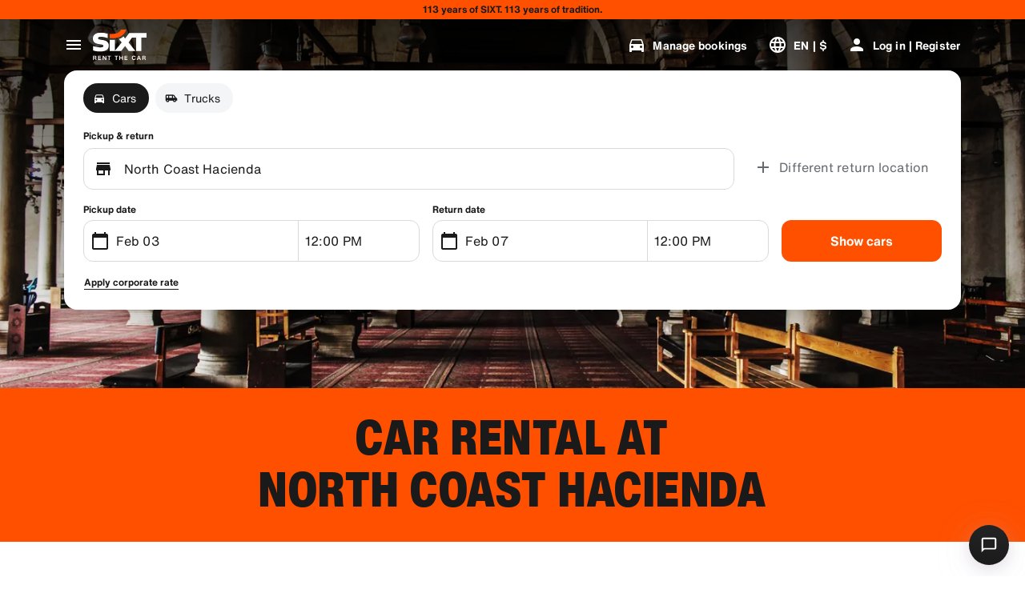

--- FILE ---
content_type: application/javascript
request_url: https://www.sixt.com/webapp/customer-settings/99152.e739ecaf001061e3.js
body_size: 4753
content:
"use strict";(self.webpackChunk_sixt_web_customer_settings=self.webpackChunk_sixt_web_customer_settings||[]).push([["99152"],{76102:function(e,t,a){a.d(t,{SixtApiV1B2BDataManager:()=>l}),a(68869),a(75073);var r=a(44781),s=a(86576),n=a(7941);let i=e=>{e.push({parameterName:"Content-Type",parameterValue:"application/json",parameterType:r.a.Header})};var o=a(12487);function d(e,t,a){return t in e?Object.defineProperty(e,t,{value:a,enumerable:!0,configurable:!0,writable:!0}):e[t]=a,e}class l extends n.V{static async Initialize(e,t,a,r){return new l(e,t,a,r)}async getIsTravelArranger(e){let t=[this.getSelectedProfileIdParam(e.selectedProfileId)];return await this.requestSingle(l.EndpointGetIsTravelArranger,t)}async getTravelArrangersProfile(e){let t=[{parameterName:"profileId",parameterValue:e.profileId,parameterType:r.a.Url}];return await this.requestSingle(l.EndpointGetTravelArrangersProfile,t)}async addTravelArrangersProfile(e){let{profileId:t,...a}=e,s=[{parameterName:"profileId",parameterValue:t,parameterType:r.a.Url}];i(s);let n=JSON.stringify(a);return await this.requestSingle(l.EndpointAddTravelArrangersProfile,s,n)}async deleteTravelArrangersProfile(e){let t=[{parameterName:"profileId",parameterValue:e.profileId,parameterType:r.a.Url}];return e.travelArrangerProfileId&&t.push({parameterName:"travelArrangerProfileId",parameterValue:e.travelArrangerProfileId,parameterType:r.a.Url}),await this.requestSingle(l.EndpointDeleteTravelArrangersProfile,t)}async searchTravelArrangersProfile(e){let t=[{parameterName:"companyNumber",parameterValue:e.companyNumber,parameterType:r.a.Url},{parameterName:"q",parameterValue:e.q,parameterType:r.a.Url}];return await this.requestSingle(l.EndpointSearchTravelArrangersProfile,t)}async getProfiles(e){var t,a,s,n,i;let o=[this.getSelectedProfileIdParam(e.selectedProfileId),{parameterName:"q",parameterValue:null!==(s=e.q)&&void 0!==s?s:"",parameterType:r.a.Url},{parameterName:"offset",parameterValue:null!==(n=null===(t=e.offset)||void 0===t?void 0:t.toString())&&void 0!==n?n:"",parameterType:r.a.Url},{parameterName:"size",parameterValue:null!==(i=null===(a=e.size)||void 0===a?void 0:a.toString())&&void 0!==i?i:"",parameterType:r.a.Url}];return await this.requestSingle(l.EndpointGetProfiles,o)}async getTravelArrangerReservationData(e){var t;let a=[this.getSelectedProfileIdParam(e.selectedProfileId),{parameterName:"bookingProfileId",parameterValue:e.bookingProfileId,parameterType:r.a.Url},{parameterName:"pickupDate",parameterValue:null!==(t=null==e?void 0:e.pickupDate)&&void 0!==t?t:"",parameterType:r.a.Url},{parameterName:"paymentMerchant",parameterValue:"RAC_1_ECOM",parameterType:r.a.Url}];return await this.requestSingle(l.EndpointGetTravelArrangerReservationData,a)}async getIsTravelManager(e){let t=[this.getSelectedProfileIdParam(e.selectedProfileId)];return await this.requestSingle(l.EndpointGetIsTravelManager,t)}async getBusinessHubCardsList(e){let t=[this.getSelectedProfileIdParam(e.selectedProfileId)];return await this.requestSingle(l.EndpointGetBusinessHubCards,t)}async queryBusinessViewRegistrationFilters(e){let t=[this.getSelectedProfileIdParam(e.selectedProfileId)];return await this.requestSingle(l.EndpointGetCorporateCustomers,t)}async queryBusinessHubRegisteredProfiles(e){let{selectedProfileId:t,...a}=e,r=[this.getSelectedProfileIdParam(t)],s=JSON.stringify(a);return await this.requestSingle(l.EndpointSearchRegisteredProfiles,r,s)}async getBusinessHubKdnrFlatList(e){let t=[this.getSelectedProfileIdParam(e.selectedProfileId)];return await this.requestSingle(l.EndpointGetCorporateCustomerFlatList,t)}async getBusinessHubCorporateInvitations(e){let t=[this.getSelectedProfileIdParam(e.selectedProfileId),{parameterName:"size",parameterValue:e.size.toString(),parameterType:r.a.Url},{parameterName:"offset",parameterValue:e.offset.toString(),parameterType:r.a.Url},{parameterName:"filter.status_code",parameterValue:e["filter.status_code"],parameterType:r.a.Url}];return await this.requestSingle(l.EndpointCorporateInvitations,t)}async sendBusinessHubInvite(e){let{selectedProfileId:t,...a}=e,r=[this.getSelectedProfileIdParam(t)],s=JSON.stringify(a);return await this.requestSingle(l.EndpointCreateNewInvite,r,s)}async sendBusinessHubInviteReminder(e){let{selectedProfileId:t,...a}=e,r=[this.getSelectedProfileIdParam(t)],s=JSON.stringify(a);return await this.requestSingle(l.EndpointSendInvitationReminder,r,s)}async sendBusinessHubCancellation(e){let{selectedProfileId:t,...a}=e,r=[this.getSelectedProfileIdParam(t)],s=JSON.stringify(a);return await this.requestSingle(l.EndpointSendInvitationCancellation,r,s)}async getInvitationTemplateUrl(e){let t=[this.getSelectedProfileIdParam(e.selectedProfileId)];return await this.requestSingle(l.EndpointInvitationTemplateUrl,t)}async getInvitationErrorListDownloadUrl(e){let{selectedProfileId:t,...a}=e,r=[this.getSelectedProfileIdParam(t)],s=JSON.stringify(a);return await this.requestSingle(l.EndpointInvitationErrorListUrl,r,s)}async blockProfileConnection(e){let{selectedProfileId:t,...a}=e,r=[this.getSelectedProfileIdParam(t)];i(r);let s=JSON.stringify(a);return await this.requestSingle(l.EndpointBlockProfileConnection,r,s)}async queryBusinessHubAccountsList(e){let{selectedProfileId:t,...a}=e,r=[this.getSelectedProfileIdParam(t)],s=JSON.stringify(a);return await this.requestSingle(l.EndpointCorporateCustomersAccountsList,r,s)}async queryBusinessHubAccountFilterEnums(e){let t=[this.getSelectedProfileIdParam(e.selectedProfileId)];return await this.requestSingle(l.EndpointAccountListFilterEnums,t)}async queryBusinessHubAccountAddressList(e){let t=[this.getSelectedProfileIdParam(e.selectedProfileId),{parameterName:"customerNumber",parameterValue:e.customerNumber,parameterType:r.a.Url}];return await this.requestSingle(l.EndpointAccountAddressList,t)}async getStateListForBusinessHubCountry(e){let t=[this.getSelectedProfileIdParam(e.selectedProfileId),{parameterName:"customerNumber",parameterValue:e.customerNumber,parameterType:r.a.Url},{parameterName:"countryCode",parameterValue:e.countryCode,parameterType:r.a.Url}];return await this.requestSingle(l.EndpointStateList,t)}async queryBusinessHubAccountAddressSuggestions(e){let{selectedProfileId:t,customerNumber:a,...s}=e,n="";for(let e in s)s.hasOwnProperty(e)&&s[e]&&(n+="&".concat(e,"=").concat(s[e]));let i=[this.getSelectedProfileIdParam(t),{parameterName:"customerNumber",parameterValue:a,parameterType:r.a.Url},{parameterName:"addressQuery",parameterValue:n,parameterType:r.a.Url}];return await this.requestSingle(l.EndpointAccountAddressSuggestion,i)}async updateBusinessHubAccountAddress(e){let{selectedProfileId:t,customerNumber:a,...s}=e,n=[this.getSelectedProfileIdParam(t),{parameterName:"customerNumber",parameterValue:a,parameterType:r.a.Url}],i=JSON.stringify(s);return await this.requestSingle(l.EndpointAddressUpdate,n,i)}async uploadBusinessHubBulkInvite(e){let t=[this.getSelectedProfileIdParam(e.selectedProfileId)];return await this.requestSingle(l.EndpointInvitationBulkUpload,t,e.file)}async getReservationHints(e){let t=[{parameterName:"profileId",parameterValue:e.selectedProfileId,parameterType:r.a.Url}];return await this.requestSingle(l.EndpointReservationHintTexts,t)}async getReservationData(e){let t=[{parameterName:"profileId",parameterValue:e.profileId,parameterType:r.a.Url},{parameterName:"pickupDate",parameterValue:e.pickupDate,parameterType:r.a.Url},{parameterName:"paymentMerchant",parameterValue:"RAC_1_ECOM",parameterType:r.a.Url}];return await this.requestSingle(l.EndpointReservationData,t)}async getReferenceFieldsValidation(e){let{selectedProfileId:t,...a}=e,s=[{parameterName:"profileId",parameterValue:t,parameterType:r.a.Url}],n=JSON.stringify(a);return await this.requestSingle(l.EndpointReferenceFieldsValidation,s,n)}async getBusinessHubReports(e){let{selectedProfileId:t,...a}=e,r=[this.getSelectedProfileIdParam(t)],s=JSON.stringify(a);return await this.requestSingle(l.EndpointGetBusinessHubReports,r,s)}async getCorporateAccountForReports(e){let t=[this.getSelectedProfileIdParam(e.selectedProfileId)];return await this.requestSingle(l.EndpointGetAllCorporateCustomers,t)}async getCorporateReportTypes(e){let t=[this.getSelectedProfileIdParam(e.selectedProfileId)];return await this.requestSingle(l.EndpointGetBusinessReportTypes,t)}async getExportBusinessReportUrl(e){let t=[this.getSelectedProfileIdParam(e.selectedProfileId),{parameterName:"reportNumber",parameterValue:e.reportNumber,parameterType:r.a.Url}];return await this.requestSingle(l.EndpointReportExportUrl,t)}async createNewCorporateReport(e){let{selectedProfileId:t,...a}=e,r=[this.getSelectedProfileIdParam(t)],s=JSON.stringify(a);return await this.requestSingle(l.EndpointCreateBusinessReport,r,s)}async getReportFrequency(e){let t=[this.getSelectedProfileIdParam(e.selectedProfileId)];return await this.requestSingle(l.EndpointGetBusinessReportFrequencyTypes,t)}async getBusinessHubRecurringReports(e){let t=[this.getSelectedProfileIdParam(e.selectedProfileId)];return await this.requestSingle(l.EndpointGetBusinessRecurringReport,t)}async createRecurringSettings(e){let{selectedProfileId:t,...a}=e,r=[this.getSelectedProfileIdParam(t)],s=JSON.stringify(a);return await this.requestSingle(l.EndpointCreateBusinessRecurringReport,r,s)}async updateRecurringSettings(e){let{selectedProfileId:t,...a}=e,r=[this.getSelectedProfileIdParam(t)],s=JSON.stringify(a);return await this.requestSingle(l.EndpointUpdateBusinessRecurringReport,r,s)}async deleteRecurringSettings(e){let{selectedProfileId:t,...a}=e,r=[this.getSelectedProfileIdParam(t)],s=JSON.stringify(a);return await this.requestSingle(l.EndpointDeleteBusinessRecurringReport,r,s)}async getBusinessSubscriptions(e){let{selectedProfileId:t,...a}=e,r=[this.getSelectedProfileIdParam(t)],s=JSON.stringify(a);return await this.requestSingle(l.EndpointGetBusinessSubscriptions,r,s)}async getBusinessSubscriptionFilters(e){let t=[this.getSelectedProfileIdParam(e.selectedProfileId)];return await this.requestSingle(l.EndpointGetBusinessSubscriptionFilters,t)}async getSavedDeliveryAddresses(e){let t=[];return e.profileId&&t.push({parameterName:"profileId",parameterValue:e.profileId,parameterType:r.a.Url}),await this.requestSingle(l.EndpointGetDeliveryCollectionSavedAddresses,t)}async getBusinessSubscriptionDetails(e){let t=[this.getSelectedProfileIdParam(e.selectedProfileId),{parameterName:"subscriptionId",parameterValue:e.subscriptionId,parameterType:r.a.Url}];return await this.requestSingle(l.EndpointGetBusinessSubscriptionDetails,t)}async getBusinessSubscriptionHistory(e){let t=[this.getSelectedProfileIdParam(e.selectedProfileId),{parameterName:"subscriptionId",parameterValue:e.subscriptionId,parameterType:r.a.Url}];return await this.requestSingle(l.EndpointGetBusinessSubscriptionHistory,t)}async getIsCorporateCustomer(e){let{customerNumber:t}=e,a=[{parameterName:"customerNumber",parameterValue:t,parameterType:r.a.Url}];return await this.requestSingle(l.EndpointIsCorporateCustomer,a)}async getB2bNba(){return await this.requestSingle(l.EndpointGetB2bNba)}async validateB2bRegistrationToken(e){let t=[{parameterName:"Content-Type",parameterValue:"application/json",parameterType:r.a.Header}],a=JSON.stringify(e);return await this.requestSingle(l.EndpointValidateRegistrationToken,t,a)}getSelectedProfileIdParam(e){return{parameterName:"selectedProfileId",parameterValue:e,parameterType:r.a.Url}}constructor(e,t,a=null,r){super(e.endpoint,t,a,r)}}d(l,"CommonEndpointValue",{expiryInSeconds:0,supportAuthentication:!0,requireAuthentication:!0}),d(l,"EndpointGetIsTravelArranger",{...l.CommonEndpointValue,httpMethod:s.w.Get,path:"/v1/b2b-data-manager/reservation/istravelarranger?selectedProfileId={selectedProfileId}",validateResponseItem:o.d5,responseSchemaHash:o.I7}),d(l,"EndpointGetProfiles",{...l.CommonEndpointValue,httpMethod:s.w.Get,path:"/v1/b2b-data-manager/reservation/profiles?selectedProfileId={selectedProfileId}",validateResponseItem:o.eW,responseSchemaHash:o.e5}),d(l,"EndpointGetIsTravelManager",{...l.CommonEndpointValue,httpMethod:s.w.Get,path:"/v1/b2b-data-manager/travelmanager/istravelmanager?selectedProfileId={selectedProfileId}",validateResponseItem:o.Wm,responseSchemaHash:o.SL}),d(l,"EndpointGetBusinessHubCards",{...l.CommonEndpointValue,httpMethod:s.w.Get,path:"/v1/b2b-data-manager/businesshub/cards?selectedProfileId={selectedProfileId}",validateResponseItem:o.No,responseSchemaHash:o.zG}),d(l,"EndpointGetTravelArrangerReservationData",{...l.CommonEndpointValue,httpMethod:s.w.Get,path:"/v1/b2b-data-manager/travelarranger/reservationData?selectedProfileId={selectedProfileId}&bookingProfileId={bookingProfileId}",validateResponseItem:o.Rh,responseSchemaHash:o.Kg}),d(l,"EndpointGetCorporateCustomers",{...l.CommonEndpointValue,httpMethod:s.w.Get,path:"/v1/b2b-data-manager/travelmanager/corporatecustomers?selectedProfileId={selectedProfileId}",validateResponseItem:o.HY,responseSchemaHash:o.aj}),d(l,"EndpointSearchRegisteredProfiles",{...l.CommonEndpointValue,httpMethod:s.w.Post,path:"/v1/b2b-data-manager/travelmanager/searchregisteredprofiles?selectedProfileId={selectedProfileId}",validateResponseItem:o.bV,responseSchemaHash:o.bE}),d(l,"EndpointGetCorporateCustomerFlatList",{...l.CommonEndpointValue,httpMethod:s.w.Get,path:"/v1/b2b-data-manager/travelmanager/corporatecustomersflatlist?selectedProfileId={selectedProfileId}",validateResponseItem:o.oX,responseSchemaHash:o.S5}),d(l,"EndpointCorporateInvitations",{...l.CommonEndpointValue,httpMethod:s.w.Get,path:"/v1/b2b-data-manager/travelmanager/invites?selectedProfileId={selectedProfileId}",validateResponseItem:o.Tx,responseSchemaHash:o._R}),d(l,"EndpointCreateNewInvite",{...l.CommonEndpointValue,httpMethod:s.w.Post,path:"/v1/b2b-data-manager/travelmanager/invite?selectedProfileId={selectedProfileId}",validateResponseItem:o.l9,responseSchemaHash:o.zE}),d(l,"EndpointSendInvitationReminder",{...l.CommonEndpointValue,httpMethod:s.w.Post,path:"/v1/b2b-data-manager/travelmanager/invite/sendReminder?selectedProfileId={selectedProfileId}",validateResponseItem:o.l9,responseSchemaHash:o.zE}),d(l,"EndpointSendInvitationCancellation",{...l.CommonEndpointValue,httpMethod:s.w.Post,path:"/v1/b2b-data-manager/travelmanager/invite/cancel?selectedProfileId={selectedProfileId}",validateResponseItem:o.l9,responseSchemaHash:o.zE}),d(l,"EndpointInvitationTemplateUrl",{...l.CommonEndpointValue,httpMethod:s.w.Get,path:"/v1/b2b-data-manager/travelmanager/invitationtemplate?selectedProfileId={selectedProfileId}",validateResponseItem:o.UT,responseSchemaHash:o.i3}),d(l,"EndpointInvitationErrorListUrl",{...l.CommonEndpointValue,httpMethod:s.w.Post,path:"/v1/b2b-data-manager/travelmanager/exportinvitationerrors?selectedProfileId={selectedProfileId}",validateResponseItem:o.UT,responseSchemaHash:o.i3}),d(l,"EndpointBlockProfileConnection",{...l.CommonEndpointValue,httpMethod:s.w.Post,path:"/v2/b2b-data-manager/travelmanager/block-profile?selectedProfileId={selectedProfileId}",validateResponseItem:o.e4,responseSchemaHash:o.EY}),d(l,"EndpointCorporateCustomersAccountsList",{...l.CommonEndpointValue,httpMethod:s.w.Post,path:"/v1/b2b-data-manager/travelmanager/searchCorporateCustomers?selectedProfileId={selectedProfileId}",validateResponseItem:o.Sv,responseSchemaHash:o.BI}),d(l,"EndpointAccountListFilterEnums",{...l.CommonEndpointValue,httpMethod:s.w.Get,path:"/v1/b2b-data-manager/travelmanager/searchCorporateCustomers/filters?selectedProfileId={selectedProfileId}",validateResponseItem:o.NM,responseSchemaHash:o.oT}),d(l,"EndpointAccountAddressList",{...l.CommonEndpointValue,httpMethod:s.w.Get,path:"/v1/b2b-data-manager/travelmanager/customer/{customerNumber}/address?selectedProfileId={selectedProfileId}",validateResponseItem:o.J9,responseSchemaHash:o.Au}),d(l,"EndpointReservationData",{...l.CommonEndpointValue,httpMethod:s.w.Get,path:"/v1/b2b-data-manager/customer/reservationData?pickupDate={pickupDate}&paymentMerchant={paymentMerchant}&profileId={profileId}",validateResponseItem:o.W4,responseSchemaHash:o.V$}),d(l,"EndpointStateList",{...l.CommonEndpointValue,httpMethod:s.w.Get,path:"/v1/b2b-data-manager/travelmanager/customer/{customerNumber}/address/states?countryCode={countryCode}&selectedProfileId={selectedProfileId}",validateResponseItem:o.gh,responseSchemaHash:o.Bj}),d(l,"EndpointAccountAddressSuggestion",{...l.CommonEndpointValue,httpMethod:s.w.Get,path:"/v1/b2b-data-manager/travelmanager/customer/{customerNumber}/address/suggestions?selectedProfileId={selectedProfileId}{addressQuery}",validateResponseItem:o.wq,responseSchemaHash:o.yV}),d(l,"EndpointAddressUpdate",{...l.CommonEndpointValue,httpMethod:s.w.Post,path:"/v1/b2b-data-manager/travelmanager/customer/{customerNumber}/address?selectedProfileId={selectedProfileId}",validateResponseItem:o.vF,responseSchemaHash:o.ok}),d(l,"EndpointInvitationBulkUpload",{...l.CommonEndpointValue,httpMethod:s.w.Post,path:"/v1/b2b-data-manager/travelmanager/invite/import?selectedProfileId={selectedProfileId}",validateResponseItem:o.bf,responseSchemaHash:o.Pd}),d(l,"EndpointGetBusinessHubReports",{...l.CommonEndpointValue,httpMethod:s.w.Post,path:"/v1/b2b-data-manager/travelmanager/reports/search?selectedProfileId={selectedProfileId}",validateResponseItem:o.V0,responseSchemaHash:o.eY}),d(l,"EndpointGetAllCorporateCustomers",{...l.CommonEndpointValue,httpMethod:s.w.Get,path:"/v1/b2b-data-manager/travelmanager/getAllCorporateCustomers?selectedProfileId={selectedProfileId}",validateResponseItem:o.UD,responseSchemaHash:o.KV}),d(l,"EndpointGetBusinessReportTypes",{...l.CommonEndpointValue,httpMethod:s.w.Get,path:"/v1/b2b-data-manager/travelmanager/report/types?selectedProfileId={selectedProfileId}",validateResponseItem:o.U0,responseSchemaHash:o.pL}),d(l,"EndpointReportExportUrl",{...l.CommonEndpointValue,httpMethod:s.w.Get,path:"/v1/b2b-data-manager/travelmanager/report/{reportNumber}/export?selectedProfileId={selectedProfileId}",validateResponseItem:o.UT,responseSchemaHash:o.i3}),d(l,"EndpointCreateBusinessReport",{...l.CommonEndpointValue,httpMethod:s.w.Post,path:"/v1/b2b-data-manager/travelmanager/report?selectedProfileId={selectedProfileId}",validateResponseItem:o.ch,responseSchemaHash:o.sD}),d(l,"EndpointGetBusinessReportFrequencyTypes",{...l.CommonEndpointValue,httpMethod:s.w.Get,path:"/v1/b2b-data-manager/travelmanager/frequency/types?selectedProfileId={selectedProfileId}",validateResponseItem:o.oQ,responseSchemaHash:o.ir}),d(l,"EndpointGetBusinessRecurringReport",{...l.CommonEndpointValue,httpMethod:s.w.Get,path:"/v1/b2b-data-manager/travelmanager/recurringReportSetting?selectedProfileId={selectedProfileId}",validateResponseItem:o.F8,responseSchemaHash:o.mg}),d(l,"EndpointCreateBusinessRecurringReport",{...l.CommonEndpointValue,httpMethod:s.w.Post,path:"/v1/b2b-data-manager/travelmanager/recurringReportSetting?selectedProfileId={selectedProfileId}",validateResponseItem:o.ch,responseSchemaHash:o.sD}),d(l,"EndpointUpdateBusinessRecurringReport",{...l.CommonEndpointValue,httpMethod:s.w.Patch,path:"/v1/b2b-data-manager/travelmanager/recurringReportSetting?selectedProfileId={selectedProfileId}",validateResponseItem:o.ch,responseSchemaHash:o.sD}),d(l,"EndpointDeleteBusinessRecurringReport",{...l.CommonEndpointValue,httpMethod:s.w.Delete,path:"/v1/b2b-data-manager/travelmanager/recurringReportSetting?selectedProfileId={selectedProfileId}",validateResponseItem:o.ch,responseSchemaHash:o.sD}),d(l,"EndpointReservationHintTexts",{...l.CommonEndpointValue,httpMethod:s.w.Get,path:"/v1/b2b-data-manager/customer/reservationHintTexts?profileId={profileId}",validateResponseItem:o.qJ,responseSchemaHash:o.qO}),d(l,"EndpointReferenceFieldsValidation",{...l.CommonEndpointValue,httpMethod:s.w.Post,path:"/v1/b2b-data-manager/customer/validateReferenceFields?profileId={profileId}",validateResponseItem:o.fH,responseSchemaHash:o.Mc}),d(l,"EndpointGetBusinessSubscriptions",{...l.CommonEndpointValue,httpMethod:s.w.Post,path:"/v1/b2b-data-manager/travelmanager/subscription/search",validateResponseItem:o.S$,responseSchemaHash:o.K9}),d(l,"EndpointGetBusinessSubscriptionFilters",{...l.CommonEndpointValue,httpMethod:s.w.Get,path:"/v1/b2b-data-manager/travelmanager/subscription/filters",validateResponseItem:o.Mb,responseSchemaHash:o.U6}),d(l,"EndpointGetBusinessSubscriptionDetails",{...l.CommonEndpointValue,httpMethod:s.w.Get,path:"/v1/b2b-data-manager/travelmanager/subscription/{subscriptionId}",validateResponseItem:o.vu,responseSchemaHash:o.SM}),d(l,"EndpointGetBusinessSubscriptionHistory",{...l.CommonEndpointValue,httpMethod:s.w.Get,path:"/v1/b2b-data-manager/travelmanager/subscription/{subscriptionId}/history",validateResponseItem:o.jZ,responseSchemaHash:o.us}),d(l,"EndpointIsCorporateCustomer",{...l.CommonEndpointValue,httpMethod:s.w.Get,path:"/v1/b2b-data-manager/iscorporatecustomer?customerNumber={customerNumber}",validateResponseItem:o.c4,responseSchemaHash:o.ey}),d(l,"EndpointGetDeliveryCollectionSavedAddresses",{...l.CommonEndpointValue,httpMethod:s.w.Get,path:"/v1/b2b-data-manager/deliverycollectionaddresses",validateResponseItem:o.BV,responseSchemaHash:o.mp}),d(l,"EndpointGetTravelArrangersProfile",{...l.CommonEndpointValue,httpMethod:s.w.Get,path:"/v2/b2b-data-manager/profiles/{profileId}/travel-arrangers",validateResponseItem:o.fW,responseSchemaHash:o.n$}),d(l,"EndpointAddTravelArrangersProfile",{...l.CommonEndpointValue,httpMethod:s.w.Post,path:"/v2/b2b-data-manager/profiles/{profileId}/travel-arrangers",validateResponseItem:o.W7,responseSchemaHash:o.GR}),d(l,"EndpointDeleteTravelArrangersProfile",{...l.CommonEndpointValue,httpMethod:s.w.Delete,path:"/v2/b2b-data-manager/profiles/{profileId}/travel-arrangers/{travelArrangerProfileId}",validateResponseItem:o.W7,responseSchemaHash:o.GR}),d(l,"EndpointSearchTravelArrangersProfile",{...l.CommonEndpointValue,httpMethod:s.w.Get,path:"/v2/b2b-data-manager/company/{companyNumber}/profiles?q={q}",validateResponseItem:o.It,responseSchemaHash:o.tb}),d(l,"EndpointGetB2bNba",{...l.CommonEndpointValue,httpMethod:s.w.Get,path:"/v2/b2b-data-manager/customer/nba",validateResponseItem:o.$N,responseSchemaHash:o.dS}),d(l,"EndpointValidateRegistrationToken",{expiryInSeconds:300,supportAuthentication:!1,requireAuthentication:!1,httpMethod:s.w.Post,path:"/v2/b2b-data-manager/customer/registration-token/validate",validateResponseItem:o.VT,responseSchemaHash:o.ue})},12487:function(e,t,a){let r,s,n,i,o,d,l,p,c,m,u,f,h,b,g,I,v,P,S,E,y,R,C,w,V,N,T,H,q,G,B,M,A,U,D,k,F,O,L,J;a.d(t,{$N:()=>V,Au:()=>ei,BI:()=>eo,BV:()=>C,Bj:()=>eR,Bw:()=>j,EY:()=>$,F8:()=>u,GR:()=>_,HY:()=>R,I7:()=>eg,It:()=>D,J9:()=>P,K9:()=>es,KV:()=>W,Kg:()=>eP,Mb:()=>g,Mc:()=>eN,NM:()=>r,No:()=>c,Pd:()=>K,Rh:()=>M,S$:()=>I,S5:()=>el,SL:()=>en,SM:()=>eC,Sv:()=>S,Tx:()=>m,U0:()=>b,U6:()=>er,UD:()=>i,UT:()=>w,Ui:()=>o,V$:()=>ev,V0:()=>h,VT:()=>L,W4:()=>B,W7:()=>s,Wm:()=>v,_R:()=>X,aj:()=>ep,bE:()=>eE,bV:()=>U,bf:()=>l,c4:()=>H,ch:()=>p,d5:()=>q,dS:()=>eu,e4:()=>d,e5:()=>eI,eW:()=>G,eY:()=>et,ey:()=>eb,fH:()=>J,fW:()=>N,gh:()=>k,i3:()=>em,ir:()=>ee,jZ:()=>O,l9:()=>T,mg:()=>Z,mp:()=>ec,n$:()=>ef,oQ:()=>f,oT:()=>x,oX:()=>y,ok:()=>z,pL:()=>ea,qJ:()=>A,qO:()=>eS,sD:()=>Y,tb:()=>ey,ue:()=>eV,us:()=>ew,vF:()=>n,vu:()=>F,wq:()=>E,yV:()=>ed,zE:()=>eh,zG:()=>Q});let x="13294db0a3086ea302f576335c3a2d0b99ef77a0a0243a71070bdcb3debf8387",_="c54006be37b6c1efbfd180dff163f3070d041edeb313bd0aa1e196ad74f700a1",z="a4c13fa50703ac686e9d2d12e0b494ea4d37bc5fa4ecd611d7f12d65cd370c2a",W="e133e1b3bcd072de5f54925f0c5daae1d277344f2d9f783bf6d663653e5b3e94",j="510c22d7c2408e2a5e2b543b40a7e5d39b60f6752fda2c31c2acdbc147c3946e",$="97d386d0de7d04701afbfac9d8ee54f73b2d27b7ccffa7025755c19f57daa2c1",K="f1c41f0a41a03090042d54bd14092c86bcd4cfa9082953672e32ed5729136cb0",Y="7f766bc188ff3513063f05be232563529a366ac4b06f6121afcbafb312e41b15",Q="1138d4485af73b1280415c915447e20cc3001397b1541ad2aaf52943b87a1155",X="807ae72dd2c0a8afaa642ea7d75a4c8aab77b190aaa8a372267ab886d414c319",Z="17d07c2b5d06c94b28c6ad4aa15acfef63b63c55de21f671db84910c96fe8413",ee="42ed16e368cca6fab7c735e124750bdab6186fb0c8c21398e9035838ceb48f21",et="fbc600edf47d04c42417765fec9f5a06966e59f076c66aaeeb741df280bc8e1f",ea="491e66165a0d40076809baed29066a6c1d643dd73429c1a5645c5e433e80e1c0",er="9e1b52ecf7a95816aa095b296097b4ef722ffc4202a9b299b1ffe45e2b8da34a",es="feeb2d33f30de4a868916281d21db043d6c8055a889cea21c064ea0af6179fb7",en="c890bb9009351d1bac7e1132d65b0fc87dd1d664e4815c779f060626dfa485e3",ei="653b473cfa14b18f885eb99b40bce4ed87c21649f11272d09a28cc33474427c3",eo="f5da8d09534b27332eeda780ef989e68fdf1ef15a9e476cb5a328702b3549c12",ed="edbd3b906c8e6aef3022ef7fba700f162a381eda1aa76367476f5aac51722c38",el="7885f7597f7facc5909fec815e58fa07a74e9d09e76e6e559a6a764018ad796c",ep="9b6b6477aa939e3cd041158e1ad8b9603491927c2c5d1fdc40f6e66137ffe123",ec="7302b7c97659aa3266f3154755a706c2c151eb25a989d06bf5650c8043f4a5ab",em="f9703de83f46d20ac29d211d86d9fca1eb4f83a07a1f6aeef75d3dacdbfa5b21",eu="194a91c14e8c5935774ea44e07076903a8316ea7871ea52553652ad0bf039ea7",ef="59f9eeec0438155b9402c4906159f64391af5c8fe363a34c16436afb721ef308",eh="749f0494542e1514a8c0d2d056f8e7f638a9e6a23f64430a8c9c951cd3f5d664",eb="82f92ea8de2a3be7630e6d8622f4bab35ffef66b6ae2491ab379e3e57b371777",eg="cdf3d94d92dcd5ccad909e854fdcd6fdfd78255981ae92a8729266689cdc126f",eI="c6e7b059b10f091cfacf446db6336356504d8b324d19cdecf853390f7d67f2fe",ev="42b5bce5c7f4e653d47159207e4bd511f097111a517277e2d54ae171080b79af",eP="4352d2870bb03ec6929714320d4ac5f310816e6543cc8b27e801fd2706689e94",eS="717464f96694c874e9a446d454c7024256e15b5006d381a877d5b1d19598c476",eE="a3d1c27af19b39723f8aeacd67230df5973772380d13abdc13ad2a8939b46b7d",ey="9af848001e83e3c9a93aae1cf469e4c27f98bc72fb23ec1c6b62434f28bed597",eR="e6de84686bf223b612c1a83939bc0b5d55687cc8bf9db2ea59ca6f3fffacff30",eC="9b4d2918ad29ef882c24f74b0af857dbcc562979e26e7a423e07bb6c31a829b4",ew="385ed86ca71816cae82c78aabfacb47e1fb073bed567b68bdc09e1df45edca49",eV="1945c595b27202630ccd0133910ff52f0215de93dd4e3d129a0f78c0ae848514",eN="a67351d58599825c87209da9ec6e6bf35187306f46da775f381f79a30e0c3b34"}}]);
//# sourceMappingURL=99152.e739ecaf001061e3.js.map